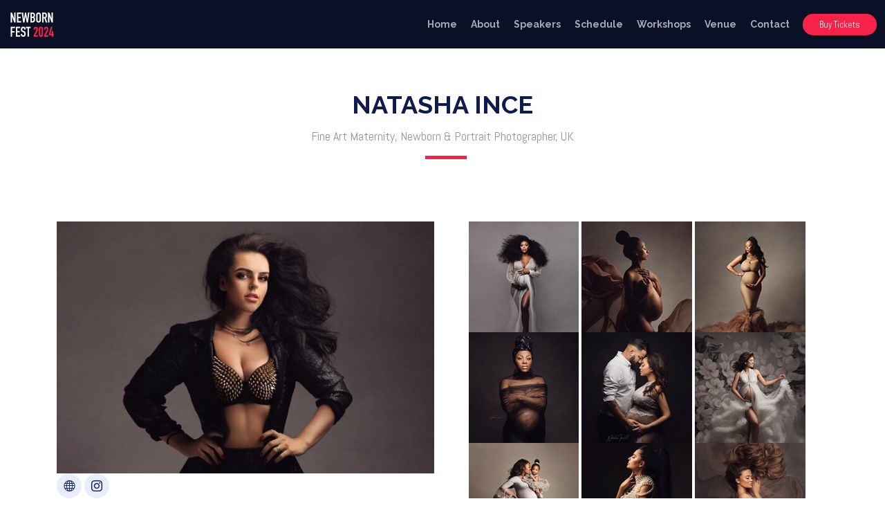

--- FILE ---
content_type: text/html; charset=utf-8
request_url: https://www.newbornfest.com/fine-art-maternity-newborn-photographer-uk-natasha-ince.html
body_size: 3108
content:
<!DOCTYPE html>
<html lang="en">

<head>
    <meta charset="utf-8">
    <meta content="width=device-width, initial-scale=1.0" name="viewport">

    <title>Fine Art, Maternity, Newborn and Portrait Photographer Natasha Ince @ NewbornFest 2024</title>
    <meta content="Newborn, Babies and Maternity Photography Festival: Speaker Natasha Ince" name="description">
    <meta content="Newborn Photography, Babies Photography, Maternity Photography, Festival, Tallinn, Estonia"
        name="keywords">

    <!-- Favicons -->
    <link rel="apple-touch-icon" sizes="120x120" href="/assets/img/apple-touch-icon.png">
    <link rel="icon" type="image/png" sizes="32x32" href="/assets/img/favicon-32x32.png">
    <link rel="icon" type="image/png" sizes="16x16" href="/assets/img/favicon-16x16.png">
    <link rel="manifest" href="/assets/img/site.webmanifest">
    <link rel="mask-icon" href="/assets/img/safari-pinned-tab.svg" color="#5bbad5">
    <link rel="shortcut icon" href="/assets/img/favicon.ico">


    <!-- Google Fonts -->
    <link
        href="https://fonts.googleapis.com/css?family=Open+Sans:300,300i,400,400i,700,700i|Raleway:300,400,500,700,800"
        rel="stylesheet">

    <!-- Vendor CSS Files -->
    <link href="assets/vendor/aos/aos.css" rel="stylesheet">
    <link href="assets/vendor/bootstrap/css/bootstrap.min.css" rel="stylesheet">
    <link href="assets/vendor/bootstrap-icons/bootstrap-icons.css" rel="stylesheet">
    <link href="assets/vendor/glightbox/css/glightbox.min.css" rel="stylesheet">
    <link href="assets/vendor/swiper/swiper-bundle.min.css" rel="stylesheet">

    <!-- Template Main CSS File -->
    <link href="assets/css/style.css" rel="stylesheet">
    <link rel="stylesheet" href="./style.css">
    <script async src="https://www.googletagmanager.com/gtag/js?id=G-3PMRXQQHXW"></script>
    <script>
        window.dataLayer = window.dataLayer || [];
        function gtag() { dataLayer.push(arguments); }
        gtag('js', new Date());

        gtag('config', 'G-3PMRXQQHXW');
    </script>
</head>


<body>

    <!-- ======= Header ======= -->
    <header id="header" class="d-flex align-items-center header-inner">
        <div class="container-fluid container-xxl d-flex align-items-center">

            <div id="logo" class="me-auto">
                <a href="index.html" class="scrollto"><img src="assets/img/logo.png" alt="" title=""></a>
            </div>

            <nav id="navbar" class="navbar order-last order-lg-0">
                <ul>
                    <li><a class="nav-link scrollto " href="index.html#hero">Home</a></li>
                    <li><a class="nav-link scrollto" href="index.html#about">About</a></li>
                    <li><a class="nav-link scrollto" href="index.html#speakers">Speakers</a></li>
                    <li><a class="nav-link scrollto" href="index.html#schedule">Schedule</a></li>
                    <li><a class="nav-link scrollto" href="workshops.html">Workshops</a></li>
                    <li><a class="nav-link scrollto" href="index.html#venue">Venue</a></li>
                    <li><a class="nav-link scrollto" href="index.html#contact">Contact</a></li>
                </ul>
                <i class="bi bi-list mobile-nav-toggle"></i>
            </nav><!-- .navbar -->
            <a class="buy-tickets scrollto" href="index.html#buy-tickets">Buy Tickets</a>

        </div>
    </header><!-- End Header -->

    <main id="main" class="main-page">

        <!-- ======= Speaker Details Section Start ======= -->
        <section id="speakers-details">
            <div class="container">
                <div class="section-header">
                    <h2>Natasha Ince</h2>
                    <p>Fine Art Maternity, Newborn & Portrait Photographer, UK</p>
                </div>

                <div class="row">
                    <div class="col-md-6">
                        <div style="margin-top:30px;"></div>
                        <img src="assets/img/speakers/natasha-ince.jpg"
                            alt="Fine Art Maternity, Newborn & Portrait Photographer Natasha Ince" class="img-fluid">
                        <div class="details">
                            <div class="social">
                                <a rel="nofollow noopener" target="_blank"
                                    href="https://www.photographybynatasha.co.uk"><i class="bi bi-globe"></i></a>
                                <a rel="nofollow noopener" target="_blank"
                                    href="https://www.instagram.com/photographybynatashaince/"><i
                                        class="bi bi-instagram"></i></a>
                            </div>
                            <p>Natasha Ince is the most sought-after MATERNITY & MOTHERHOOD PHOTOGRAPHER in the UK based
                                in Telford, in Shropshire. She is known WORLDWIDE for her stunning, timeless and
                                powerful motherhood images. Only 45 minutes from Birmingham City Centre, her incredible
                                studio boasts over ONE HUNDRED dresses, stunning gowns and accessories to make your
                                experience one you will never, ever forget.</p>
                            <p>Find your glow in front of her lens, discover your confidence and feel yourself embrace
                                that amazing body of yours. Natasha will guide you through step by step from the moment
                                you walk through the door.</p>
                            <p>Capturing the most creative, timeless and powerful female images you may ever see,
                                Natasha is an advocate for empowering women through photography. A master of light &
                                styling, a skilled editor and an experienced director of posing, your images are in the
                                best hands possible. She is a world leader in her field and openly admits this isn’t
                                just a job to her, it’s her purpose.</p>
                        </div>
                    </div>

                    <div class="col-md-6">
                        <!-- gallery:Natasha Ince -->
                        <div class="container">
                            <p>
                            <section class="img-gallery-magnific">
                                <!-- images:Natasha Ince -->
                                <div class="magnific-img">
                                    <a class="image-popup-vertical-fit" href="i/natasha-ince/1.jpg"
                                        title="Fine Art Maternity, Newborn & Portrait Photographer Natasha Ince #1">
                                        <img src="i/natasha-ince/tn/1.jpg"
                                            alt="Fine Art Maternity, Newborn & Portrait Photographer Natasha Ince #1" />
                                        <i class="fa fa-search-plus" aria-hidden="true"></i>
                                    </a>
                                </div>
                                <div class="magnific-img">
                                    <a class="image-popup-vertical-fit" href="i/natasha-ince/2.jpg"
                                        title="Fine Art Maternity, Newborn & Portrait Photographer Natasha Ince #2">
                                        <img src="i/natasha-ince/tn/2.jpg"
                                            alt="Fine Art Maternity, Newborn & Portrait Photographer Natasha Ince #2" />
                                        <i class="fa fa-search-plus" aria-hidden="true"></i>
                                    </a>
                                </div>
                                <div class="magnific-img">
                                    <a class="image-popup-vertical-fit" href="i/natasha-ince/3.jpg"
                                        title="Fine Art Maternity, Newborn & Portrait Photographer Natasha Ince #3">
                                        <img src="i/natasha-ince/tn/3.jpg"
                                            alt="Fine Art Maternity, Newborn & Portrait Photographer Natasha Ince #3" />
                                        <i class="fa fa-search-plus" aria-hidden="true"></i>
                                    </a>
                                </div>
                                <div class="magnific-img">
                                    <a class="image-popup-vertical-fit" href="i/natasha-ince/4.jpg"
                                        title="Fine Art Maternity, Newborn & Portrait Photographer Natasha Ince #4">
                                        <img src="i/natasha-ince/tn/4.jpg"
                                            alt="Fine Art Maternity, Newborn & Portrait Photographer Natasha Ince #4" />
                                        <i class="fa fa-search-plus" aria-hidden="true"></i>
                                    </a>
                                </div>
                                <div class="magnific-img">
                                    <a class="image-popup-vertical-fit" href="i/natasha-ince/5.jpg"
                                        title="Fine Art Maternity, Newborn & Portrait Photographer Natasha Ince #5">
                                        <img src="i/natasha-ince/tn/5.jpg"
                                            alt="Fine Art Maternity, Newborn & Portrait Photographer Natasha Ince #5" />
                                        <i class="fa fa-search-plus" aria-hidden="true"></i>
                                    </a>
                                </div>
                                <div class="magnific-img">
                                    <a class="image-popup-vertical-fit" href="i/natasha-ince/6.jpg"
                                        title="Fine Art Maternity, Newborn & Portrait Photographer Natasha Ince #6">
                                        <img src="i/natasha-ince/tn/6.jpg"
                                            alt="Fine Art Maternity, Newborn & Portrait Photographer Natasha Ince #6" />
                                        <i class="fa fa-search-plus" aria-hidden="true"></i>
                                    </a>
                                </div>
                                <div class="magnific-img">
                                    <a class="image-popup-vertical-fit" href="i/natasha-ince/7.jpg"
                                        title="Fine Art Maternity, Newborn & Portrait Photographer Natasha Ince #7">
                                        <img src="i/natasha-ince/tn/7.jpg"
                                            alt="Fine Art Maternity, Newborn & Portrait Photographer Natasha Ince #7" />
                                        <i class="fa fa-search-plus" aria-hidden="true"></i>
                                    </a>
                                </div>
                                <div class="magnific-img">
                                    <a class="image-popup-vertical-fit" href="i/natasha-ince/8.jpg"
                                        title="Fine Art Maternity, Newborn & Portrait Photographer Natasha Ince #8">
                                        <img src="i/natasha-ince/tn/8.jpg"
                                            alt="Fine Art Maternity, Newborn & Portrait Photographer Natasha Ince #8" />
                                        <i class="fa fa-search-plus" aria-hidden="true"></i>
                                    </a>
                                </div>
                                <div class="magnific-img">
                                    <a class="image-popup-vertical-fit" href="i/natasha-ince/9.jpg"
                                        title="Fine Art Maternity, Newborn & Portrait Photographer Natasha Ince #9">
                                        <img src="i/natasha-ince/tn/9.jpg"
                                            alt="Fine Art Maternity, Newborn & Portrait Photographer Natasha Ince #9" />
                                        <i class="fa fa-search-plus" aria-hidden="true"></i>
                                    </a>
                                </div>
                            </section>
                            <div class="clear"></div>
                            </p>
                        </div>
                        <script src='https://cdnjs.cloudflare.com/ajax/libs/jquery/3.1.0/jquery.min.js'></script>
                        <script
                            src='https://cdnjs.cloudflare.com/ajax/libs/magnific-popup.js/1.1.0/jquery.magnific-popup.min.js'></script>
                        <script src="./script.js"></script>
                        <!-- /gallery:Natasha Ince -->

                    </div>

                </div>
            </div>

        </section>


        <!-- ======= Speaker Details Section End ======= -->

    </main><!-- End #main -->

    <!-- ======= Footer ======= -->
    <footer id="footer">

        <div class="footer-top">
            <section id="contact" class="section-bg">
                <div class="container">
                    <div class="row">

                        <div class="col-lg-3 col-md-6 footer-info">
                            <img src="assets/img/logo.png"
                                alt="Newborn, Babies and Maternity Photography Festival on 10 - 11 May 2024 @ Original Sokos Hotel Viru, Tallinn, Estonia">
                            <p>Photographers just like you gather in Estonia for the largest, most inspiring
                                and education-focused photography event.
                                You'll be inspired by the photography workshops and challenged to improve your skills;
                                you'll learn new techniques and possibly diversify your style.
                            <p><strong>Succeed faster, together!</strong></p>
                            </p>
                        </div>


                        <div class="col-lg-3 col-md-6 footer-contact">

                            <h4>Contact Us</h4>
                            <p>
                                <strong>NewbornFest 2024</strong>&nbsp;&nbsp;<a rel="nofollow noopener" target="_blank"
                                    href="https://www.instagram.com/newbornfest/"><i
                                        class="bi bi-instagram"></i></a><br>
                                <strong>Email:</strong> support@newbornfest.com<br>
                                <strong>Organizers:</strong><br>
                                <a rel="nofollow nopener" target="_blank"
                                    href="https://www.instagram.com/anastassiaushkova/">Newborn and baby
                                    photographer</a>:<br />Anastassia Ushkova</a>: (+372) 5691 7907<br>
                                <a href="https://www.lastefoto.ee/" target="_blank">Newborn, baby and maternity
                                    photographer</a>:<br />Viktoria Iljin: (+372) 5559 9546<br>
                            </p>

                        </div>

                    </div>
                </div>

            </section>
        </div>

        <div class="container">
            <div class="copyright">
                &copy; Copyright <strong>Newborn Fest</strong>. All Rights Reserved
                <br><a rel="nofollow" href="terms-of-service.html">Terms of Service</a> <a rel="nofollow"
                    href="privacy-policy.html">Privacy Policy</a>
            </div>

        </div>


    </footer><!-- End  Footer -->

    <a href="#" class="back-to-top d-flex align-items-center justify-content-center"><i
            class="bi bi-arrow-up-short"></i></a>

    <!-- Vendor JS Files -->
    <script src="assets/vendor/aos/aos.js"></script>
    <script src="assets/vendor/bootstrap/js/bootstrap.bundle.min.js"></script>
    <script src="assets/vendor/glightbox/js/glightbox.min.js"></script>
    <script src="assets/vendor/swiper/swiper-bundle.min.js"></script>
    <script src="assets/vendor/php-email-form/validate.js"></script>

    <!-- Template Main JS File -->
    <script src="assets/js/main.js"></script>

</body>

</html>

--- FILE ---
content_type: application/javascript; charset=utf-8
request_url: https://www.newbornfest.com/script.js
body_size: -78
content:
$(document).ready(function(){
$('.image-popup-vertical-fit').magnificPopup({
	type: 'image',
  mainClass: 'mfp-with-zoom', 
  gallery:{
			enabled:true
		},

  zoom: {
    enabled: true, 

    duration: 300, // duration of the effect, in milliseconds
    easing: 'ease-in-out', // CSS transition easing function

    opener: function(openerElement) {

      return openerElement.is('img') ? openerElement : openerElement.find('img');
  }
}

});

});